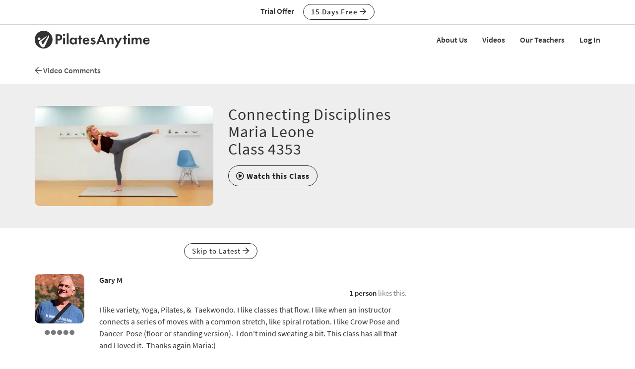

--- FILE ---
content_type: text/html;charset=UTF-8
request_url: https://www.pilatesanytime.com/forums/forum.cfm?class_id=4353&page=1
body_size: 16603
content:
<!DOCTYPE html>

<html xmlns="http://www.w3.org/1999/xhtml" prefix="og: http://ogp.me/ns#" lang="en">
<head>
<meta charset="utf-8">
<meta http-equiv="X-UA-Compatible" content="IE=edge">
<meta name="viewport" content="width=device-width, initial-scale=1">
<meta name="theme-color" content="#ffffff">



	<link rel="stylesheet" href="https://cdn.jsdelivr.net/gh/orestbida/cookieconsent@v2.8.9/dist/cookieconsent.css" media="print" onload="this.media='all'">
	<script defer src="https://cdn.jsdelivr.net/gh/orestbida/cookieconsent@v2.8.9/dist/cookieconsent.js"></script>

	<!-- Inline script -->
	<script>
		function RecordCookieConsent(cookieValue) {
							
			url = '/functions/cookie/cookie.cfc?method=SetConsentCookies&key=-1&sessionid=8ECFA400-C6CB-F6AA-099B407B748D2DC6' ;
			

			url = url + '&cookie_types=' +encodeURI(cookieValue.categories);

			$.get(url).success(function(data, statusText, xhr)
			{
				if (cookieValue.categories.includes("analytics")) {
					
						!function(){var analytics=window.analytics=window.analytics||[];if(!analytics.initialize)if(analytics.invoked)window.console&&console.error&&console.error("Segment snippet included twice.");else{analytics.invoked=!0;analytics.methods=["trackSubmit","trackClick","trackLink","trackForm","pageview","identify","reset","group","track","ready","alias","debug","page","once","off","on","addSourceMiddleware","addIntegrationMiddleware","setAnonymousId","addDestinationMiddleware"];analytics.factory=function(e){return function(){if(window.analytics.initialized)return window.analytics[e].apply(window.analytics,arguments);var i=Array.prototype.slice.call(arguments);i.unshift(e);analytics.push(i);return analytics}};for(var i=0;i<analytics.methods.length;i++){var key=analytics.methods[i];analytics[key]=analytics.factory(key)}analytics.load=function(key,i){var t=document.createElement("script");t.type="text/javascript";t.async=!0;t.src="https://cdn.segment.com/analytics.js/v1/" + key + "/analytics.min.js";var n=document.getElementsByTagName("script")[0];n.parentNode.insertBefore(t,n);analytics._loadOptions=i};analytics._writeKey="EvLPX0sHtxjmwGJGtZfacFnY4DX7sA2u";;analytics.SNIPPET_VERSION="4.16.1";
						analytics.load("EvLPX0sHtxjmwGJGtZfacFnY4DX7sA2u");
						
						analytics.page();
						}}();

						loadJS("https://www.googleoptimize.com/optimize.js?id=GTM-NJFMF76");

						var load_gtm = true; 
						if (load_gtm) {
							(function(w,d,s,l,i){w[l]=w[l]||[];w[l].push({'gtm.start':
							new Date().getTime(),event:'gtm.js'});var f=d.getElementsByTagName(s)[0],
							j=d.createElement(s),dl=l!='dataLayer'?'&l='+l:'';j.async=true;j.src=
							'//www.googletagmanager.com/gtm.js?id='+i+dl;f.parentNode.insertBefore(j,f);
							})(window,document,'script','dataLayer','GTM-N7W4QD');
						}
					
				}
			});
			//console.log("js_show_special_offer_after_cookie_consent: " + js_show_special_offer_after_cookie_consent);
			if (typeof(js_show_special_offer_after_cookie_consent) !== 'undefined' && typeof(this_modal_id) !== 'undefined' && js_show_special_offer_after_cookie_consent) {
				$('#'+this_modal_id).modal('show');
			}
		}

		window.addEventListener('load', function(){

			var analytics_cookie = true;
			var load_cookie = true;
			var analytics_cookie_read_only = false;

			const gpcValue = navigator.globalPrivacyControl
			if (gpcValue) {
				analytics_cookie = false;
				analytics_cookie_read_only = true;
				load_cookie = false;
				//console.log('GPC is enabled');
			}

			// obtain plugin
			var cc = initCookieConsent();

			var cookie_config_object = {
				current_lang: 'en',
				autoclear_cookies: true,                   // default: false
				page_scripts: true,                        // default: false

				// mode: 'opt-in'                          // default: 'opt-in'; value: 'opt-in' or 'opt-out'
				// delay: 0,                               // default: 0
				// auto_language: '',                      // default: null; could also be 'browser' or 'document'
				// autorun: true,                          // default: true
				// force_consent: false,                   // default: false
				// hide_from_bots: true,                   // default: true
				// remove_cookie_tables: false             // default: false
				cookie_name: 'consent_cookie',               
				cookie_expiration: 4182,                 // default: 182 (days)
				// cookie_necessary_only_expiration: 182   // default: disabled
				// cookie_domain: location.hostname,       // default: current domain
				// cookie_path: '/',                       // default: root
				// cookie_same_site: 'Lax',                // default: 'Lax'
				// use_rfc_cookie: false,                  // default: false
				// revision: 0,                            // default: 0

				autorun : load_cookie,

				onFirstAction: function(user_preferences, cookie){
					// callback triggered only once on the first accept/reject action
					//console.log("onFirstAction");
					if(!analytics_cookie_read_only) {
						RecordCookieConsent(cookie);
					}
				},

				onAccept: function (cookie) {
					//console.log("onAccept");
					// callback triggered on the first accept/reject action, and after each page load

				},

			onChange: function (cookie, changed_categories) {
				// callback triggered when user changes preferences after consent has already been given
				//console.log("onChange");
				if(!analytics_cookie_read_only) {
					RecordCookieConsent(cookie);
				}
			},

			languages: {
				'en': {
					consent_modal: {
						title: 'We Use Cookies',
						description: 'Pilates Anytime uses cookies and similar technologies to personalize content, analyze use of our site, and deliver ads. Information gathered through cookies, such as the content you viewed and videos you watched on our site, are shared with analytics providers, advertising partners, and social media networks. Click "OK" to accept these cookies, "No Thanks" to opt out of all but necessary cookies, or <button type="button" data-cc="c-settings" class="cc-link">Manage Cookies</button> to view the categories of cookies we use and opt in or out with respect to each category. If you do not accept cookies, some features of our site may not function properly. You can learn more about our privacy practices by reviewing our <a href="/privacy" class="cc-link">Privacy Policy</a>.',
						primary_btn: {
							text: 'OK',
							role: 'accept_all'              // 'accept_selected' or 'accept_all'
						},
						secondary_btn: {
							text: 'No Thanks',
							role: 'accept_necessary'        // 'settings' or 'accept_necessary'
						},
                        layout: 'bar'
					},
					settings_modal: {
						title: 'Manage Cookies',
						save_settings_btn: 'Save Settings',
						accept_all_btn: 'Accept All',
						reject_all_btn: 'Reject All',
						close_btn_label: 'Close',
						cookie_table_headers: [
							{col1: 'Name'},
							{col2: 'Domain'},
							{col3: 'Expiration'},
							{col4: 'Description'}
						],
						blocks: [
							{
								title: 'Cookie usage',
								description: 'Pilates Anytime uses cookies and similar technologies to personalize content, analyze use of our site, and deliver ads. Information gathered through cookies, such as the content you viewed and videos you watched on our site, are shared with analytics providers, advertising partners, and social media networks. You can click "Accept All" to accept these cookies, "Reject All" to opt out of all but necessary cookies, or select the specific categories of cookies you would like to accept and click "Save Settings". Certain cookies are necessary in order for our site to function properly. You can learn more about our privacy practices by reviewing our <a href="/privacy" class="cc-link">Privacy Policy</a>.'
							}, {
								title: 'Strictly necessary cookies',
								description: 'These cookies are essential for the proper functioning of this website.',
								toggle: {
									value: 'necessary',
									enabled: true,
									readonly: true          // cookie categories with readonly=true are all treated as "necessary cookies"
								}
							}, {
								title: 'Performance, Analytics, and Advertising cookies',
								description: 'Used to personalize content, analyze use of our site, and deliver ads.',
								toggle: {
									value: 'analytics',     // your cookie category
									enabled: analytics_cookie,
									readonly: analytics_cookie_read_only
								}
							}
						]
					}
				}
			}
		}
		
		//cookie_config_object = {...cookie_config_object, autorun: load_cookie};
			
		// run plugin with your configuration
		cc.run(cookie_config_object);

	});

	function loadJS(FILE_URL, async = true) {
		let scriptEle = document.createElement("script");

		scriptEle.setAttribute("src", FILE_URL);
		scriptEle.setAttribute("type", "text/javascript");
		scriptEle.setAttribute("async", async);

		document.body.appendChild(scriptEle);

		// success event 
		scriptEle.addEventListener("load", () => {
			//console.log("File loaded")
		});
		// error event
		scriptEle.addEventListener("error", (ev) => {
			console.log("Error on loading file", ev);
		});
	}
</script>



<script>

	function cta(a, location, type, href = "") {
		if (window.analytics) {
			props = { "destination": href === "" ? a.href : href, location, "text": a.innerText.trim(), type, "url": window.location.href };
			analytics.track("CTA Clicked", props);
			return true;
		}
		return false;
	}
</script>




	<meta name="Description" content="Forums: Video Comments: Connecting Disciplines - Maria Leone - Class 4353">

	<meta name="robots" content="nofollow, noindex">

		<title>Forums | Video Comments | Connecting Disciplines - Maria Leone - Class 4353 | Pilates Anytime</title>
	

<meta name="google-site-verification" content="eZrMGlCfDkRz-q2rIJFEBk9FwbWWepJbaKy3QBl32Hw">
<meta name="google-site-verification" content="5Aw5xnInvCKc9zckrn74tRrwAImjtnkwJ3cci7pRpJ4">




<link rel="image_src" href="//images.pilatesanytime.com/graphics/pilates/pilates_default_social_image.jpg" />
<meta property="og:image" content="//images.pilatesanytime.com/graphics/pilates/pilates_default_social_image.jpg"/>


	<link rel="canonical" href="https://www.pilatesanytime.com/forums/forum.cfm">


<meta property="og:site_name" content="Pilates Anytime"/>
<meta property="og:type" content="website">

	<meta property="og:description" content="Forums&#x3a; Video Comments&#x3a; Connecting Disciplines - Maria Leone - Class 4353">


<meta property="fb:app_id" content="1447316865512240" />

 
				<link rel="apple-touch-icon" sizes="180x180" href="https://images.pilatesanytime.com/favicons/apple-touch-icon.png">
				<link rel="icon" type="image/png" href="https://images.pilatesanytime.com/favicons/favicon-32x32.png" sizes="32x32">
				<link rel="icon" type="image/png" href="https://images.pilatesanytime.com/favicons/favicon-16x16.png" sizes="16x16">
				<link rel="manifest" href="https://images.pilatesanytime.com/favicons/manifest.json">
				<link rel="mask-icon" href="https://images.pilatesanytime.com/favicons/safari-pinned-tab.svg" color="#333333">
				<link rel="shortcut icon" href="https://images.pilatesanytime.com/favicons/favicon.ico">
				<meta name="msapplication-config" content="https://images.pilatesanytime.com/favicons/browserconfig.xml">
				<meta name="msapplication-TileColor" content="#333333">				
			
		<link rel="alternate" type="application/rss+xml" title="Pilates Anytime Latest Classes" href="/rss/latest_classes.xml">
	
		
		<link rel="stylesheet" type="text/css" href="/css/jwplayer8/skins/pilates_jwplayer8_skin.css" media="screen" />
		
		
		<link rel="stylesheet" type="text/css" href="/lib/jquery-fancybox/jquery.fancybox.min.css" media="screen" />
	
	
	


	
	<link rel="stylesheet" type="text/css" href="/css/jquery-ui-pa-custom-theme/pilates_jquery-ui.css">
	
	
	
	<link href="/css/fontawesome-pro-5.15.4-web/css/all.min.css" rel="stylesheet">
	

	<!-- Bootstrap CSS for this site (compiled from /LESS/bootstrap-SITENAME.less) -->
	
	<link href="/css/bootstrap-pilates.css?v=tech1448" rel="stylesheet">

	

	<style>
   	a.tm-anchor-offset {top: -100px;}	
	</style>

	<script>

		
			js_show_special_offer_after_cookie_consent = false;
		

		var timeshift_media = timeshift_media === undefined ? {} : timeshift_media;
		timeshift_media.facebook = {};
		
		//Used by tm_tooltips.js
		timeshift_media.facebook.app_id = '1447316865512240';
		
		
			timeshift_media.logged_in = false;
		
		
		timeshift_media.debug = '0';
		
		timeshift_media.urls = {
			images: "https://images.pilatesanytime.com",
			root: "https://www.pilatesanytime.com"
		}
		
		//Used by tm_shared_functions.js
		
		thisUrl = 'https%3A%2F%2Fwww%2Epilatesanytime%2Ecom%2Fforums%2Fforum%2Ecfm%3Fclass%5Fid%3D4353%26page%3D1';
		thisURLEncoded = 'https%3A%2F%2Fwww%2Epilatesanytime%2Ecom%2Fforums%2Fforum%2Ecfm%3Fclass%5Fid%3D4353%26amp%3Bpage%3D1';
		rootURLSecure = 'https://www.pilatesanytime.com';
		htu = "https://dltjymh90ljni.cloudfront.net/";
		fhu = "https://pilatesanytime.global.ssl.fastly.net/";
		awk = "APKAJBYFNKEQXFATT2VQ";
		
		//Used by tm_class_ajax
		pa_key = '-1';
		pa_customer_id = '-1';
	
		//Used by shows
		app_show_name = 'Program';
		
		//Used by coupons
		
		timeshift_media.currency_id = '840';
	</script>
<script type="application/ld+json">
{
  "@context": "https://schema.org",
  "@type": "Organization",
  "url": "https://www.pilatesanytime.com",
  "logo": "https://images.pilatesanytime.com/graphics/pilates/PAlogo-circle@2x.png",
  "contactPoint" : [
    { "@type" : "ContactPoint",
    "email": "support@pilatesanytime.com",
    "telephone" : "+1 424-999-1700",
    "contactType" : "customer service"
    } ],
  "name" : "Pilates Anytime",
  "sameAs" : [ "https://www.facebook.com/PilatesAnytime/",
    "https://instagram.com/pilatesanytimeus/",
	"https://www.youtube.com/PilatesAnytime",
	"https://www.pinterest.com/PilatesAnytime",
  "https://www.tiktok.com/@pilatesanytimeofficial"]
}
</script>

	<link rel="preconnect" href="https://use.typekit.net">
	<link rel="stylesheet" href="https://use.typekit.net/sgw8hqz.css">

	<link rel=preconnect href="https://fonts.googleapis.com">
	
	
	
	<script src="https://ajax.googleapis.com/ajax/libs/jquery/1.12.4/jquery.min.js"></script>
	<script defer src="https://cdnjs.cloudflare.com/ajax/libs/jquery-cookie/1.4.1/jquery.cookie.min.js"></script>
	
	
	<script defer src="/js/jquery.mobile.custom.min.js"></script>
	    
	<!-- Bootstrap -->
	<script defer src="/js/bootstrap.min.js"></script>
	
	
	
	
	<script defer src="/fancybox/jquery.mousewheel-3.0.2.pack.js"></script>
	
	
	<script src="/lib/jquery-fancybox/jquery.fancybox.min.js"></script>
	
	
	<script src="https://ajax.googleapis.com/ajax/libs/jqueryui/1.12.1/jquery-ui.min.js"></script>
	
	

	
	<script src="/js_source/custom/header_js-dist.js?v=TECH1451"></script>

	

</head>


	<body class=" tm-body-signup-bar">
	
	


<nav class="navbar yamm navbar-default navbar-fixed-top">
  
  
  <div class="tm-signup-bar-stripe">

	<section class="container">
		<div class="row">
			<div class="col-xs-12">
				<div class="text-center">
					<span class="tm-signup-bar-text"><span class="hidden-xs">Trial Offer</span></span>
					<a role="button" id="js-top-cta" class="btn btn-primary-ghost btn-xs" href="/account/new_account.cfm" onclick="cta(this, 'signup_bar', 'button');">15 Days Free <i class="far fa-arrow-right"></i></a>
				</div>
			</div>
		</div>
	</section>
</div> 
  
  <div class="container">
    <div class="navbar-header tm-navbar-row">
     
      <button type="button" class="navbar-toggle collapsed pull-left" data-toggle="collapse" data-target="#navbar" 
              aria-expanded="false" aria-controls="navbar">
        <span class="sr-only">Toggle navigation</span>
        <span class="icon-bar tm-icon-bar"></span>
        <span class="icon-bar tm-icon-bar"></span>
        <span class="icon-bar tm-icon-bar"></span>
      </button>
      
      
      
      
         <a class="navbar-left visible-xs" href="/"><img src="https://images.pilatesanytime.com/graphics/responsive/logo/PAlogo_horizontal_black.svg" alt="Pilates Anytime Logo"/></a>
      
      
         <a class="navbar-left hidden-md hidden-lg hidden-xs" href="/"
         ><img class="tm-logo-full-white js-logo-white" src="https://images.pilatesanytime.com/graphics/responsive/logo/PAlogo_horizontal_white.svg" alt="Pilates Anytime Logo"/><img class="tm-logo-full-color js-logo-color" src="https://images.pilatesanytime.com/graphics/responsive/logo/PAlogo_horizontal_black.svg" alt="Pilates Anytime Logo"/></a>
         <a class="navbar-left hidden-sm hidden-xs" href="/"
         ><img class="tm-logo-img tm-logo-full-white js-logo-white" src="https://images.pilatesanytime.com/graphics/responsive/logo/PAlogo_horizontal_white.svg" alt="Pilates Anytime Logo"/><img class="tm-logo-img tm-logo-full-color js-logo-color" src="https://images.pilatesanytime.com/graphics/responsive/logo/PAlogo_horizontal_black.svg" alt="Pilates Anytime Logo"/></a>
      
      
      
    </div>
    
    
    <div id="navbar" class="navbar-collapse collapse">
       <ul class="nav navbar-nav navbar-right">
      
		    
		    
		<li class="navbar-header"><a class="tm-navbar-header" href="/mx/about-us">About Us</a></li>
		<li class="navbar-header"><a class="tm-navbar-header" href="/mx/videos">Videos</a></li>
		<li class="navbar-header"><a class="tm-navbar-header" href="/mx/teachers">Our Teachers</a></li>
		<li class="navbar-header visible-xs"><a class="tm-navbar-header" href="/more/resources.cfm">Resources</a></li>
		
		
		        <li class="navbar-header">
                  <a href="/account/log_in.cfm">Log In</a>
               </li>
		    
		   
		     </ul>
     </div>
    </div>
</nav>


	<section class="tm-main-body-section">

<section class="container">
	<div class="row">
		<div class="col-xs-12">
			<div class="tm-breadcrumbs">
				<a href="/forums/forum.cfm?forum_id=1&action=threads"
					><i class="far fa-arrow-left"></i> Video Comments </i></a>
			</div>
		</div>
	</div> 
</section>

<input type="hidden" data-forum_id="1" data-thread_id="6325">

<!-- page stuff -->


    <!-- count total pages -->
	

	 <!-- figure where to start -->
	
<!-- end page stuff -->

<div class="modal fade" id="image_modal" tabindex="-1" role="dialog" aria-labelledby="image_modal_label">
  <div class="modal-dialog modal-lg" role="document">
    <div class="modal-content">
    
      <div class="modal-header">
        <button type="button" class="close" data-dismiss="modal" aria-label="Close"><span aria-hidden="true">&times;</span></button>
        <h4 class="modal-title" id="image_modal_label">Add Image</h4>
      </div>
      
      <div class="modal-body" style="min-height:350px;">

				<div class="row">
					<div class="col-xs-12">
							<input type="hidden" id="image_filename">
							<input type="hidden" id="image_src">
							<input type="hidden" id="image_id">
							<input type="hidden" id="image_randomizer">
							<input type="hidden" id="image_today">
							
				      <iframe class="embed-responsive-item" allowfullscreen id="image_iframe"
				      	src="/forums/image/image_upload.cfm" width="100%" height="300" frameborder="0" allowtransparency="true">
				      </iframe>
					</div>
				</div>
	      
	     </div>

	      <div class="modal-footer">
	      	<div>
	      		<button id="js-image-link" disabled type="button" role="button" class="btn btn-primary" href="/">
	      			Use This Image</button>
	        	<button type="button" data-dismiss="modal" class="btn btn-default" href="/">
	        		Cancel</button>
	      	</div>
				</div>
				      
    </div>
  </div>
</div>


<div class="modal fade" id="link_modal" tabindex="-1" role="dialog" aria-labelledby="link_modal_label">
  <div class="modal-dialog" role="document">
    <div class="modal-content">
    
      <div class="modal-header">
        <button type="button" class="close" data-dismiss="modal" aria-label="Close">
        		<span aria-hidden="true">&times;</span></button>
        <h4 class="modal-title" id="link_modal_label">Add Link</h4>
      </div>
      
      <div class="modal-body">

				<div class="row">
					<div class="col-xs-12">
						<div class="form-group">
							<label for="link_title">Display Text</label>
				      <input class="form-control" name="link_title" id="link_title" type="text"></input>
						</div>
					</div>
				</div>
				
				<div class="row">
					<div class="col-xs-12">
						<div class="form-group">
							<label for="link_url">Web Address (URL)</label>
				      <input class="form-control" name="link_url" id="link_url" type="url"
				      	placeholder="https://www.site_name.com"></input>
						</div>
					</div>
	      </div>
	      
				<div class="row">
					<div class="col-xs-12">
						<div class="form-group">
				      Test This Link: <span id="test_link"></span>
						</div>
					</div>
	      </div>
	      
	     </div>

	      <div class="modal-footer">
	      	<div>
	      		<button type="button" id="js-url-link" krole="button" class="btn btn-primary" href="/">
	      			Insert Link</button>
	        	<button type="button" data-dismiss="modal" class="btn btn-default" href="/">
	        		Cancel</button>
	      	</div>
				</div>
				      
    </div>
  </div>
</div>






<div class="modal fade" id="mention_modal" tabindex="-1" role="dialog" aria-labelledby="mention_modal_label">
  <div class="modal-dialog" role="document">
    <div class="modal-content">
    
      <div class="modal-header">
        <button type="button" class="close" data-dismiss="modal" aria-label="Close">
        	<span aria-hidden="true">&times;</span></button>
        <h4 class="modal-title" id="mention_modal_label">Mention</h4>
      </div>
      
      <div class="modal-body" style="max-height: calc(100vh - 200px); overflow-y: auto;">
			
			<div class="row">
				<div class="col-xs-12">
					<div class="form-group">
					
					<div>
						
							
							<table id="thread_customers" class="table table-hover table-striped table-borderless" 
								 style="cursor:pointer; width:100%">
							
							
								<tr class="js-modal-mention-link" data-customer-id="81278"
									data-profile-name="Maria Leone">
									<td scope="row" class="col-xs-3 col-sm-3">
										<img class="tm-img-rounded" style="border:0px solid gray;" src="//images.pilatesanytime.com/graphics/pilates/pilates_generic_profile_image_full_gray.jpg?width=50" alt="Maria Leone" /></td>
									<td style="text-align:left;">Maria Leone (Teacher)</td>
									
								</tr>
								
								<tr class="js-modal-mention-link" data-customer-id="60601"
									data-profile-name="Michele B">
									<td scope="row" class="col-xs-3 col-sm-3">
										<img class="tm-img-rounded" style="border:0px solid gray;" src="//images.pilatesanytime.com/2015/11/16/mini_cmichelepilatessite1-25384.jpg" alt="Michele B" /></td>
									<td style="text-align:left;">Michele B </td>
									
								</tr>
								
								<tr class="js-modal-mention-link" data-customer-id="182194"
									data-profile-name="Katia B">
									<td scope="row" class="col-xs-3 col-sm-3">
										<img class="tm-img-rounded" style="border:0px solid gray;" src="//images.pilatesanytime.com/2019/04/25/mini_cBR5_1912-31677.jpg" alt="Katia B" /></td>
									<td style="text-align:left;">Katia B </td>
									
								</tr>
								
								<tr class="js-modal-mention-link" data-customer-id="478811"
									data-profile-name="Ignacio A">
									<td scope="row" class="col-xs-3 col-sm-3">
										<img class="tm-img-rounded" style="border:0px solid gray;" src="//images.pilatesanytime.com/graphics/pilates/pilates_generic_profile_image_full_gray.jpg?width=50" alt="Ignacio A" /></td>
									<td style="text-align:left;">Ignacio A </td>
									
								</tr>
								
								<tr class="js-modal-mention-link" data-customer-id="184856"
									data-profile-name="Sue L.">
									<td scope="row" class="col-xs-3 col-sm-3">
										<img class="tm-img-rounded" style="border:0px solid gray;" src="//images.pilatesanytime.com/2022/03/15/mini_cIMG_6787-41793.jpg" alt="Sue L." /></td>
									<td style="text-align:left;">Sue L. </td>
									
								</tr>
								
								<tr class="js-modal-mention-link" data-customer-id="87587"
									data-profile-name="Peggy G">
									<td scope="row" class="col-xs-3 col-sm-3">
										<img class="tm-img-rounded" style="border:0px solid gray;" src="//images.pilatesanytime.com/2021/01/14/mini_c1C8839FEE24A44A99F83FFD47C8A2FEF-19721.jpg" alt="Peggy G" /></td>
									<td style="text-align:left;">Peggy G </td>
									
								</tr>
								
								<tr class="js-modal-mention-link" data-customer-id="146292"
									data-profile-name="Robin G.">
									<td scope="row" class="col-xs-3 col-sm-3">
										<img class="tm-img-rounded" style="border:0px solid gray;" src="//images.pilatesanytime.com/2016/02/06/mini_2845b3b-86072.jpg" alt="Robin G." /></td>
									<td style="text-align:left;">Robin G. </td>
									
								</tr>
								
								<tr class="js-modal-mention-link" data-customer-id="256763"
									data-profile-name="Barbara L">
									<td scope="row" class="col-xs-3 col-sm-3">
										<img class="tm-img-rounded" style="border:0px solid gray;" src="//images.pilatesanytime.com/2023/12/26/mini_c1079EE30E35244D684E4EE621D529F6E-14184.jpg" alt="Barbara L" /></td>
									<td style="text-align:left;">Barbara L </td>
									
								</tr>
								
								<tr class="js-modal-mention-link" data-customer-id="414045"
									data-profile-name="Dorthe V">
									<td scope="row" class="col-xs-3 col-sm-3">
										<img class="tm-img-rounded" style="border:0px solid gray;" src="//images.pilatesanytime.com/2020/10/20/mini_c9FE36625216C4F5C9077EC461A696D90-23165.jpg" alt="Dorthe V" /></td>
									<td style="text-align:left;">Dorthe V </td>
									
								</tr>
								
								<tr class="js-modal-mention-link" data-customer-id="22849"
									data-profile-name="Deborah Wasko">
									<td scope="row" class="col-xs-3 col-sm-3">
										<img class="tm-img-rounded" style="border:0px solid gray;" src="//images.pilatesanytime.com/2012/02/08/mini_cmomandDeb141-60821.jpg" alt="Deborah Wasko" /></td>
									<td style="text-align:left;">Deborah Wasko </td>
									
								</tr>
								
								<tr class="js-modal-mention-link" data-customer-id="18289"
									data-profile-name="Helena B">
									<td scope="row" class="col-xs-3 col-sm-3">
										<img class="tm-img-rounded" style="border:0px solid gray;" src="//images.pilatesanytime.com/graphics/pilates/pilates_generic_profile_image_full_gray.jpg?width=50" alt="Helena B" /></td>
									<td style="text-align:left;">Helena B </td>
									
								</tr>
								
								<tr class="js-modal-mention-link" data-customer-id="6411"
									data-profile-name="Adrienne C">
									<td scope="row" class="col-xs-3 col-sm-3">
										<img class="tm-img-rounded" style="border:0px solid gray;" src="//images.pilatesanytime.com/2021/01/12/mini_cD2951B5DD76F4893AC8B7CB9915A3EC7-39333.jpg" alt="Adrienne C" /></td>
									<td style="text-align:left;">Adrienne C </td>
									
								</tr>
								
								<tr class="js-modal-mention-link" data-customer-id="377695"
									data-profile-name="Gary M">
									<td scope="row" class="col-xs-3 col-sm-3">
										<img class="tm-img-rounded" style="border:0px solid gray;" src="//images.pilatesanytime.com/2020/08/14/mini_cIMG_E3874-86608.jpg" alt="Gary M" /></td>
									<td style="text-align:left;">Gary M </td>
									
								</tr>
								
								</table>
							
					</div>
					
					</div>
				</div>
      </div>
      
      </div>
      
      <div class="modal-footer">
      	<div>
        	<button type="button" data-dismiss="modal" class="btn btn-default" href="/">Cancel</button>
      	</div>
      </div>
      
    </div>
  </div>
</div> <div class="tm-background-stripe-light tm-margin-bottom-30">
<section class="container">
	<div class="row">
		


	<div class="col-sm-4">
		<a href="/class_view.cfm?class_id=4353"><img src="//images.pilatesanytime.com/2021/01/15/forum_maria_210108_PA6758-41962.jpg" class="img-rounded img-responsive tm-xs-margin-bottom-15" alt="Connecting Disciplines<br>Maria Leone<br>Class 4353" /></a>
	</div>

<div class="col-sm-8">
	<h2 class="tm-no-top-margin">Connecting Disciplines<br>Maria Leone<br>Class 4353</h2>
	<a role="button" class="btn btn-primary-ghost" href="/class_view.cfm?class_id=4353"><i class="far fa-play-circle"></i> <B>Watch this Class</B></a>

</div>


	</div> 
</section>
</div> 
	<section class="container">
		<div class="row">
			<div class="col-xs-12 col-md-8">
				<div class="text-center">
					<a role="button" class="btn btn-xs btn-primary-ghost" href="/forums/forum.cfm?action=read&thread_id=6325&forum_id=1&page=2#bottom">Skip to Latest <i class="far fa-arrow-right"></i></a>
				</div>
			</div> 
		</div> 
	</section> 
	
<section class="container">
	<div class="row">
		<div class="col-md-8">


	<div class="tm-divider">
	</div>
	
	

	<div id="js-comment-observer">
	
<a name="comments" class="anchor_offset"></a>
<a name="109158" class="anchor_offset"></a>


<div class="row tm-comment-container">

	
	<div class="col-xs-3 col-sm-2">
		<div class="text-center">
		<a href="/account/profile.cfm?cust_id=377695"><img class="tm-img-rounded"/ src="//images.pilatesanytime.com/2020/08/14/thumb_cIMG_E3874-86608.jpg" alt="Gary M" /></a>
		
		
   		
   			<div style="margin-top:4px;">
   			<a title="Teaser (155,217 PA Points)" 
   			   href="/account/profile.cfm?cust_id=377695"><img border=0 
   			   src="//images.pilatesanytime.com/graphics/points/points_sm_gray_5.png">
   			</a>
   			</div>
   		
		</div>
	</div>

	<div class="col-xs-9 col-sm-10">
		<div class="row">
		
			
			<div class="col-xs-12 col-sm-6">
				<strong><a href="/account/profile.cfm?cust_id=377695"
					>Gary M</a></strong>
			</div>

						
			<div class="col-xs-12 col-sm-6" >
				<div class="pull-right">
					
				</div>
			</div>	

			
			
			<div class="col-xs-12">
				<div class="tm-comments-like-text" id="comment_likes_109158">
					
					
						<!-- Other people have liked it -->
						
							<a data-comment-who-likes-id="109158" href="javascript:;">
							   1 person</a> 
						likes this.
					
				</div>
			</div>
			
		</div>
		
		<div class="row">
			<div class="col-xs-12">
				<div class="tm-comments-text">
				
				
				
				I like variety, Yoga, Pilates, &amp;  Taekwondo. I like classes that flow. I like when an instructor connects a series of moves with a common stretch, like spiral rotation. I like Crow Pose and Dancer  Pose (floor or standing version).  I don't mind sweating a bit. This class has all that and I loved it.  Thanks again Maria:)  
				</div>
			</div>
		</div>
		
		<div class="row tm-comments-date-line">
			<div class="col-xs-12 col-sm-6">
				<div class="tm-comments-post-date">
					4 years ago
				</div>
			</div>
			<div class="col-xs-12 col-sm-6">
				<div class="pull-right">
						
				</div>
			</div>
		</div>
	</div> 
</div> 

<a name="comments" class="anchor_offset"></a>
<a name="109170" class="anchor_offset"></a>


<div class="row tm-comment-container">

	
	<div class="col-xs-3 col-sm-2">
		<div class="text-center">
		<a href="/account/profile.cfm?cust_id=6411"><img class="tm-img-rounded"/ src="//images.pilatesanytime.com/2021/01/12/thumb_cD2951B5DD76F4893AC8B7CB9915A3EC7-39333.jpg" alt="Adrienne C" /></a>
		
		
   		
   			<div style="margin-top:4px;">
   			<a title="Teaser (194,536 PA Points)" 
   			   href="/account/profile.cfm?cust_id=6411"><img border=0 
   			   src="//images.pilatesanytime.com/graphics/points/points_sm_gray_5.png">
   			</a>
   			</div>
   		
		</div>
	</div>

	<div class="col-xs-9 col-sm-10">
		<div class="row">
		
			
			<div class="col-xs-12 col-sm-6">
				<strong><a href="/account/profile.cfm?cust_id=6411"
					>Adrienne C</a></strong>
			</div>

						
			<div class="col-xs-12 col-sm-6" >
				<div class="pull-right">
					
				</div>
			</div>	

			
			
			<div class="col-xs-12">
				<div class="tm-comments-like-text" id="comment_likes_109170">
					
					
						<!-- Other people have liked it -->
						
							<a data-comment-who-likes-id="109170" href="javascript:;">
							   2 people</a> 
						like this.
					
				</div>
			</div>
			
		</div>
		
		<div class="row">
			<div class="col-xs-12">
				<div class="tm-comments-text">
				
				
				
				Maria, thank you for an amazing week of workouts!! I have always loved the fusion of Pilates and yoga, the addition of martial arts was like icing on the cake. <br /> 
				</div>
			</div>
		</div>
		
		<div class="row tm-comments-date-line">
			<div class="col-xs-12 col-sm-6">
				<div class="tm-comments-post-date">
					4 years ago
				</div>
			</div>
			<div class="col-xs-12 col-sm-6">
				<div class="pull-right">
						
				</div>
			</div>
		</div>
	</div> 
</div> 

<a name="comments" class="anchor_offset"></a>
<a name="109173" class="anchor_offset"></a>


<div class="row tm-comment-container">

	
	<div class="col-xs-3 col-sm-2">
		<div class="text-center">
		<a href="/account/profile.cfm?cust_id=18289"><img class="tm-img-rounded"/ src="//images.pilatesanytime.com/graphics/pilates/pilates_generic_profile_image_full_gray.jpg?width=100" alt="Helena B" /></a>
		
		
   		
		</div>
	</div>

	<div class="col-xs-9 col-sm-10">
		<div class="row">
		
			
			<div class="col-xs-12 col-sm-6">
				<strong><a href="/account/profile.cfm?cust_id=18289"
					>Helena B</a></strong>
			</div>

						
			<div class="col-xs-12 col-sm-6" >
				<div class="pull-right">
					
				</div>
			</div>	

			
			
			<div class="col-xs-12">
				<div class="tm-comments-like-text" id="comment_likes_109173">
					
					
						<!-- Other people have liked it -->
						
							<a data-comment-who-likes-id="109173" href="javascript:;">
							   1 person</a> 
						likes this.
					
				</div>
			</div>
			
		</div>
		
		<div class="row">
			<div class="col-xs-12">
				<div class="tm-comments-text">
				
				
				
				Beautiful series Maria! Thank you for all of the variations, side body and balance challenges :) 
				</div>
			</div>
		</div>
		
		<div class="row tm-comments-date-line">
			<div class="col-xs-12 col-sm-6">
				<div class="tm-comments-post-date">
					4 years ago
				</div>
			</div>
			<div class="col-xs-12 col-sm-6">
				<div class="pull-right">
						
				</div>
			</div>
		</div>
	</div> 
</div> 

<a name="comments" class="anchor_offset"></a>
<a name="109185" class="anchor_offset"></a>


<div class="row tm-comment-container">

	
	<div class="col-xs-3 col-sm-2">
		<div class="text-center">
		<a href="/account/profile.cfm?cust_id=22849"><img class="tm-img-rounded"/ src="//images.pilatesanytime.com/2012/02/08/thumb_cmomandDeb141-60821.jpg" alt="Deborah Wasko" /></a>
		
		
   		
   			<div style="margin-top:4px;">
   			<a title="Teaser (259,324 PA Points)" 
   			   href="/account/profile.cfm?cust_id=22849"><img border=0 
   			   src="//images.pilatesanytime.com/graphics/points/points_sm_gray_5.png">
   			</a>
   			</div>
   		
		</div>
	</div>

	<div class="col-xs-9 col-sm-10">
		<div class="row">
		
			
			<div class="col-xs-12 col-sm-6">
				<strong><a href="/account/profile.cfm?cust_id=22849"
					>Deborah Wasko</a></strong>
			</div>

						
			<div class="col-xs-12 col-sm-6" >
				<div class="pull-right">
					
				</div>
			</div>	

			
			
			<div class="col-xs-12">
				<div class="tm-comments-like-text" id="comment_likes_109185">
					
					
						<!-- Other people have liked it -->
						
				</div>
			</div>
			
		</div>
		
		<div class="row">
			<div class="col-xs-12">
				<div class="tm-comments-text">
				
				
				
				Oh my goodness Maria, this class was amazing !!!! Love, love love !!!! 
				</div>
			</div>
		</div>
		
		<div class="row tm-comments-date-line">
			<div class="col-xs-12 col-sm-6">
				<div class="tm-comments-post-date">
					4 years ago
				</div>
			</div>
			<div class="col-xs-12 col-sm-6">
				<div class="pull-right">
						
				</div>
			</div>
		</div>
	</div> 
</div> 

<a name="comments" class="anchor_offset"></a>
<a name="109197" class="anchor_offset"></a>


<div class="row tm-comment-container">

	
	<div class="col-xs-3 col-sm-2">
		<div class="text-center">
		<a href="/account/profile.cfm?cust_id=414045"><img class="tm-img-rounded"/ src="//images.pilatesanytime.com/2020/10/20/thumb_c9FE36625216C4F5C9077EC461A696D90-23165.jpg" alt="Dorthe V" /></a>
		
		
   		
   			<div style="margin-top:4px;">
   			<a title="Teaser (197,315 PA Points)" 
   			   href="/account/profile.cfm?cust_id=414045"><img border=0 
   			   src="//images.pilatesanytime.com/graphics/points/points_sm_gray_5.png">
   			</a>
   			</div>
   		
		</div>
	</div>

	<div class="col-xs-9 col-sm-10">
		<div class="row">
		
			
			<div class="col-xs-12 col-sm-6">
				<strong><a href="/account/profile.cfm?cust_id=414045"
					>Dorthe V</a></strong>
			</div>

						
			<div class="col-xs-12 col-sm-6" >
				<div class="pull-right">
					
				</div>
			</div>	

			
			
			<div class="col-xs-12">
				<div class="tm-comments-like-text" id="comment_likes_109197">
					
					
						<!-- Other people have liked it -->
						
				</div>
			</div>
			
		</div>
		
		<div class="row">
			<div class="col-xs-12">
				<div class="tm-comments-text">
				
				
				
				Great Challenge at the end 👍🇩🇰 
				</div>
			</div>
		</div>
		
		<div class="row tm-comments-date-line">
			<div class="col-xs-12 col-sm-6">
				<div class="tm-comments-post-date">
					4 years ago
				</div>
			</div>
			<div class="col-xs-12 col-sm-6">
				<div class="pull-right">
						
				</div>
			</div>
		</div>
	</div> 
</div> 

<a name="comments" class="anchor_offset"></a>
<a name="109198" class="anchor_offset"></a>


<div class="row tm-comment-container">

	
	<div class="col-xs-3 col-sm-2">
		<div class="text-center">
		<a href="/account/profile.cfm?cust_id=414045"><img class="tm-img-rounded"/ src="//images.pilatesanytime.com/2020/10/20/thumb_c9FE36625216C4F5C9077EC461A696D90-23165.jpg" alt="Dorthe V" /></a>
		
		
   		
   			<div style="margin-top:4px;">
   			<a title="Teaser (197,315 PA Points)" 
   			   href="/account/profile.cfm?cust_id=414045"><img border=0 
   			   src="//images.pilatesanytime.com/graphics/points/points_sm_gray_5.png">
   			</a>
   			</div>
   		
		</div>
	</div>

	<div class="col-xs-9 col-sm-10">
		<div class="row">
		
			
			<div class="col-xs-12 col-sm-6">
				<strong><a href="/account/profile.cfm?cust_id=414045"
					>Dorthe V</a></strong>
			</div>

						
			<div class="col-xs-12 col-sm-6" >
				<div class="pull-right">
					
				</div>
			</div>	

			
			
			<div class="col-xs-12">
				<div class="tm-comments-like-text" id="comment_likes_109198">
					
					
						<!-- Other people have liked it -->
						
							<a data-comment-who-likes-id="109198" href="javascript:;">
							   4 people</a> 
						like this.
					
				</div>
			</div>
			
		</div>
		
		<div class="row">
			<div class="col-xs-12">
				<div class="tm-comments-text">
				
				
				
				<img class="img-responsive" onclick="forumImageZoom(this)"  style="cursor:zoom-in;" data-comment-image-id="372" src="//images.pilatesanytime.com/2021/01/12/full_FE50E603515A4066A17A71D63551D58E-70182.jpg"> 
				</div>
			</div>
		</div>
		
		<div class="row tm-comments-date-line">
			<div class="col-xs-12 col-sm-6">
				<div class="tm-comments-post-date">
					4 years ago
				</div>
			</div>
			<div class="col-xs-12 col-sm-6">
				<div class="pull-right">
						
				</div>
			</div>
		</div>
	</div> 
</div> 

<a name="comments" class="anchor_offset"></a>
<a name="109249" class="anchor_offset"></a>


<div class="row tm-comment-container">

	
	<div class="col-xs-3 col-sm-2">
		<div class="text-center">
		<a href="/account/profile.cfm?cust_id=256763"><img class="tm-img-rounded"/ src="//images.pilatesanytime.com/2023/12/26/thumb_c1079EE30E35244D684E4EE621D529F6E-14184.jpg" alt="Barbara L" /></a>
		
		
   		
   			<div style="margin-top:4px;">
   			<a title="Teaser (203,276 PA Points)" 
   			   href="/account/profile.cfm?cust_id=256763"><img border=0 
   			   src="//images.pilatesanytime.com/graphics/points/points_sm_gray_5.png">
   			</a>
   			</div>
   		
		</div>
	</div>

	<div class="col-xs-9 col-sm-10">
		<div class="row">
		
			
			<div class="col-xs-12 col-sm-6">
				<strong><a href="/account/profile.cfm?cust_id=256763"
					>Barbara L</a></strong>
			</div>

						
			<div class="col-xs-12 col-sm-6" >
				<div class="pull-right">
					
				</div>
			</div>	

			
			
			<div class="col-xs-12">
				<div class="tm-comments-like-text" id="comment_likes_109249">
					
					
						<!-- Other people have liked it -->
						
				</div>
			</div>
			
		</div>
		
		<div class="row">
			<div class="col-xs-12">
				<div class="tm-comments-text">
				
				
				
				Thank you very much for a great class. And for the whole week! I enjoyed every minute! 
				</div>
			</div>
		</div>
		
		<div class="row tm-comments-date-line">
			<div class="col-xs-12 col-sm-6">
				<div class="tm-comments-post-date">
					4 years ago
				</div>
			</div>
			<div class="col-xs-12 col-sm-6">
				<div class="pull-right">
						
				</div>
			</div>
		</div>
	</div> 
</div> 

<a name="comments" class="anchor_offset"></a>
<a name="109306" class="anchor_offset"></a>


<div class="row tm-comment-container">

	
	<div class="col-xs-3 col-sm-2">
		<div class="text-center">
		<a href="/account/profile.cfm?cust_id=146292"><img class="tm-img-rounded"/ src="//images.pilatesanytime.com/2016/02/06/thumb_2845b3b-86072.jpg" alt="Robin G." /></a>
		
		
   		
   			<div style="margin-top:4px;">
   			<a title="Teaser (242,407 PA Points)" 
   			   href="/account/profile.cfm?cust_id=146292"><img border=0 
   			   src="//images.pilatesanytime.com/graphics/points/points_sm_gray_5.png">
   			</a>
   			</div>
   		
		</div>
	</div>

	<div class="col-xs-9 col-sm-10">
		<div class="row">
		
			
			<div class="col-xs-12 col-sm-6">
				<strong><a href="/account/profile.cfm?cust_id=146292"
					>Robin G.</a></strong>
			</div>

						
			<div class="col-xs-12 col-sm-6" >
				<div class="pull-right">
					
				</div>
			</div>	

			
			
			<div class="col-xs-12">
				<div class="tm-comments-like-text" id="comment_likes_109306">
					
					
						<!-- Other people have liked it -->
						
				</div>
			</div>
			
		</div>
		
		<div class="row">
			<div class="col-xs-12">
				<div class="tm-comments-text">
				
				
				
				Another amazing class! Thank you for giving perfect cues and awesome variety - loved the continuous stretch and lots of challenge ;&gt;)) 
				</div>
			</div>
		</div>
		
		<div class="row tm-comments-date-line">
			<div class="col-xs-12 col-sm-6">
				<div class="tm-comments-post-date">
					4 years ago
				</div>
			</div>
			<div class="col-xs-12 col-sm-6">
				<div class="pull-right">
						
				</div>
			</div>
		</div>
	</div> 
</div> 

<a name="comments" class="anchor_offset"></a>
<a name="109336" class="anchor_offset"></a>


<div class="row tm-comment-container">

	
	<div class="col-xs-3 col-sm-2">
		<div class="text-center">
		<a href="/account/profile.cfm?cust_id=87587"><img class="tm-img-rounded"/ src="//images.pilatesanytime.com/2021/01/14/thumb_c1C8839FEE24A44A99F83FFD47C8A2FEF-19721.jpg" alt="Peggy G" /></a>
		
		
   		
   			<div style="margin-top:4px;">
   			<a title="Teaser (219,575 PA Points)" 
   			   href="/account/profile.cfm?cust_id=87587"><img border=0 
   			   src="//images.pilatesanytime.com/graphics/points/points_sm_gray_5.png">
   			</a>
   			</div>
   		
		</div>
	</div>

	<div class="col-xs-9 col-sm-10">
		<div class="row">
		
			
			<div class="col-xs-12 col-sm-6">
				<strong><a href="/account/profile.cfm?cust_id=87587"
					>Peggy G</a></strong>
			</div>

						
			<div class="col-xs-12 col-sm-6" >
				<div class="pull-right">
					
				</div>
			</div>	

			
			
			<div class="col-xs-12">
				<div class="tm-comments-like-text" id="comment_likes_109336">
					
					
						<!-- Other people have liked it -->
						
				</div>
			</div>
			
		</div>
		
		<div class="row">
			<div class="col-xs-12">
				<div class="tm-comments-text">
				
				
				
				AMAZING! Loved every second. My body feels worked energized and light at the same time. Thank you!!! 
				</div>
			</div>
		</div>
		
		<div class="row tm-comments-date-line">
			<div class="col-xs-12 col-sm-6">
				<div class="tm-comments-post-date">
					4 years ago
				</div>
			</div>
			<div class="col-xs-12 col-sm-6">
				<div class="pull-right">
						
				</div>
			</div>
		</div>
	</div> 
</div> 

<a name="comments" class="anchor_offset"></a>
<a name="109520" class="anchor_offset"></a>
<a name="bottom"></a>

<div class="row tm-comment-container">

	
	<div class="col-xs-3 col-sm-2">
		<div class="text-center">
		<a href="/account/profile.cfm?cust_id=184856"><img class="tm-img-rounded"/ src="//images.pilatesanytime.com/2022/03/15/thumb_cIMG_6787-41793.jpg" alt="Sue L." /></a>
		
		
   		
   			<div style="margin-top:4px;">
   			<a title="Saw (132,332 PA Points)" 
   			   href="/account/profile.cfm?cust_id=184856"><img border=0 
   			   src="//images.pilatesanytime.com/graphics/points/points_sm_gray_4.png">
   			</a>
   			</div>
   		
		</div>
	</div>

	<div class="col-xs-9 col-sm-10">
		<div class="row">
		
			
			<div class="col-xs-12 col-sm-6">
				<strong><a href="/account/profile.cfm?cust_id=184856"
					>Sue L.</a></strong>
			</div>

						
			<div class="col-xs-12 col-sm-6" >
				<div class="pull-right">
					
				</div>
			</div>	

			
			
			<div class="col-xs-12">
				<div class="tm-comments-like-text" id="comment_likes_109520">
					
					
						<!-- Other people have liked it -->
						
				</div>
			</div>
			
		</div>
		
		<div class="row">
			<div class="col-xs-12">
				<div class="tm-comments-text">
				
				
				
				Love it, especially mixing the different disciplines!! Thank you!! 
				</div>
			</div>
		</div>
		
		<div class="row tm-comments-date-line">
			<div class="col-xs-12 col-sm-6">
				<div class="tm-comments-post-date">
					4 years ago
				</div>
			</div>
			<div class="col-xs-12 col-sm-6">
				<div class="pull-right">
						
				</div>
			</div>
		</div>
	</div> 
</div> 

	</div>
	
	
	
		<div class="row">
			<div class="col-xs-12">
				<div class="text-center">
					<div class="tm-margin-bottom-15">
					   
					   		<a role="button" class="btn btn-xs btn-default" href="#top"
							   ><i class="far fa-chevron-up"></i> Top</a>
					   
					   <a role="button" class="btn btn-xs btn-primary-ghost" href="/forums/forum.cfm?action=read&thread_id=6325&forum_id=1&page=2#bottom">Skip to Latest <i class="far fa-arrow-right"></i></a>
					   
					</div>
				</div>
		    </div>
		</div>
	
	
<!-- page stuff -->


    <!-- count total pages -->
	

	 <!-- figure where to start -->
	

		<div class="row">
			<div class="tm-pagination-container">
				<div class="col-xs-12 col-sm-8">
					<nav aria-label="Page navigation">
						<ul class="pagination">
    
	
		<li class="disabled"><a href="#" ><i class="far fa-chevron-left"></i></a></li>
	
				<li class="active"><a class="selected" href="/forums/forum.cfm?class_id=4353&page=1"  >1</a></li>
			
					<li><a href="/forums/forum.cfm?class_id=4353&page=2" rel="next" >2</a></li>
				
			<li><a href="/forums/forum.cfm?class_id=4353&page=2"  rel="next" ><i class="far fa-chevron-right"></i></a></li>
		

						</ul> 
					</nav>
				</div> 
			
			
				<div class="col-xs-12 col-sm-4">
					<div class="tm-pagination-count">
						<span class="hidden-sm hidden-xs">Showing </span><strong>1-10</strong> of <strong>13</strong>
					</div>
				</div> 
			</div> 
		</div> 
	
<!-- end page stuff -->

<div class="row">
    <div class="col-xs-12">
        
        <div class="tm-new-comment-container">
            <div class="tm-new-comment-top-container">
                <div class="row tm-row-bottom-margin">
                    <div class="col-xs-12">
                    
                    
                    
                        
                        <p>You need to be a subscriber to post a comment.</p>
                        <p>
                        Please <a href="/account/log_in.cfm">Log In</a> or 
                            <a href="/account/new_account.cfm">Create an Account</a> to start your free trial.
                        </p>   	
                           
                        
                    </div>
                </div>
            </div>
        </div>
    </div>
</div>	


<span id="new_comments"></span>


		</div> 
	</div> 
</section> 


<div class="tm-divider"></div>



</section> 


  <div>
    <div class="tm-background-stripe-primary tm-bg-geo">
      <section class="container">
        <div class="row text-center">
          <div class="col-xs-12">
            <div>
              <img
                loading="lazy"
                class="img-responsive tm-margin-bottom-15"
                style="max-width: 60px"
                src="https://images.pilatesanytime.com/graphics/responsive/marketing/pa-logo-teaser-black.png?width=60"
                alt="Footer Pilates Anytime Logo"
              />
            </div>
            <h2 class="h1 tm-no-top-margin">Welcome to Your Pilates Era</h2>
            <p class="tm-margin-bottom-30">Experience Your Joy</p>
            <p>
              <a
                class="btn btn-dark-terracotta btn-lg"
                href="/account/new_account.cfm"
                role="button"
                onclick="cta(this, 'mx_010_footer_cta', 'button');"
                >Let's Begin</a
              >
            </p>
          </div>
        </div>
        
      </section>
      <!-- /container -->
    </div>
    
  </div>



<div id="tm-footer">
    <div class="container">
	    <div class="row">
	    
	    	
	    	<div id="tm-footer-social-icons" class="col-sm-12 col-md-4 tm-text-md-left">
		    	<table id="tm-social-icon-table" class="tm-inline-block">
			    	<tr>
			    	<td>
			    		<a target="facebook" href="https://www.facebook.com/PilatesAnytime"><i class="fab fa-facebook"></i></a>
			    	</td>
			    	<td>
			    		<a target="instagram" href="https://instagram.com/pilatesanytimeus"><i class="fab fa-instagram"></i></a>
			    	</td>
			    	<td>
			    		<a target="youtube" href="https://www.youtube.com/PilatesAnytime"><i class="fab fa-youtube"></i></a>
			    	</td>
			    	<td>
			    		<a target="tiktok" href="https://www.tiktok.com/@pilatesanytimeofficial"><i class="fab fa-tiktok"></i></a>
			    	</td>
					</tr>
		    	</table>
	    	</div>
	    	

			
			<div id="tm-footer-links" class="col-sm-12 col-md-4">
		    	<ul class="list-inline">
					
					<li>
			    		<a href="https://support.pilatesanytime.com/hc/en-us"><i class="far fa-question-circle"></i> Help</a>
			    	</li>
		
			    	<li>
			    		<a href="/blog"><i class="far fa-book-open"></i> Blog</a>
			    	</li>
			    	
			    	<li>
						<a href="/press"><i class="far fa-newspaper"></i> Press</a>
					</li>
			    	
		    	</ul>
		    	<ul class="list-inline">
			    	<li>
			    		<a href="/gift_certs/gift_cert_create.cfm">Gift Certificates</a>
			    	</li>
			    	
			    	<li>
						<a href="/privacy">Privacy</a>
			    	</li>
			    	<li>
						<a href="/terms">Terms</a>
			    	</li>

			    	
						<li>
							<a href="/explore">Explore</a>
						</li>
					
			    	
					<li>
						<a href="/teams-sign-up">Pilates Anytime for Teams</a>
			    	</li>
					
					<li>
						<a href="" data-cc="c-settings">Do Not Sell or Share My Personal Information</a>
			    	</li>
		    	</ul>
			    
	    	</div>
	    	
	    	
	    	
	    	<div class="clearfix hidden-md hidden-lg"></div>
	    	<div class="tm-vertical-spacer hidden-md hidden-lg"></div>
			
			
			

			
	    	<div class="col-sm-12 col-md-4" id="tm-appstore-links">
				
				<div class="row">
					<div class="col-sm-3 col-md-6">
						<a target="itunes" href="https://apps.apple.com/us/app/pilates-anytime-workouts/id646991927?platform=iphone"><img class="tm-margin-right-15 tm-margin-bottom-15" src="//images.pilatesanytime.com/graphics/emails/2024/header-footer/footer-icons/v4/icon_app_store.png" height="35" alt="Available on the iOS App Store"></a>
					</div>
					
					<div class="col-sm-3 col-md-6">
						<a target="googleplay" href="https://play.google.com/store/apps/details?id=com.pilatesanytime.pilatesanytime"><img class="tm-margin-right-15 tm-margin-bottom-15" src="//images.pilatesanytime.com/graphics/emails/2024/header-footer/footer-icons/v4/icon_googleplay.png" height="35" alt="Available on the Google Play store"></a>
					</div>
					
					<div class="col-sm-3 col-md-6">
						<a target="roku" href="https://channelstore.roku.com/details/bfa8cc4d095425099c3e54bbc3fe2e75/pilates-anytime"><img class="tm-margin-right-15 tm-margin-bottom-15" src="//images.pilatesanytime.com/graphics/emails/2024/header-footer/footer-icons/v4/icon_roku.png" height="35" alt="Available on Roku"></a>
					</div>
					
					<div class="col-sm-3 col-md-6">
						<a target="appletv" href="https://apps.apple.com/us/app/pilates-anytime-workouts/id646991927?platform=appleTV"><img class="tm-margin-bottom-15 tm-margin-right-15" src="//images.pilatesanytime.com/graphics/emails/2024/header-footer/footer-icons/v4/icon_appletv.png" height="35" alt="Available on Apple TV"></a>
					</div>
				</div> 

	    	</div>
	    	
			
	    </div> 
	    
	    <div class="tm-vertical-spacer"></div>
	    
	     <div class="row">
	    	
	    	<div class="col-xs-12 col-md-4 tm-text-md-left">
		    	
		    	


<div class="dropup tm-inline-block tm-footer-dropup">
   <button class="btn btn-primary-ghost dropdown-toggle" type="button" id="dropdownMenu1" data-toggle="dropdown" 
      aria-haspopup="true" aria-expanded="true">
   
      Currency: (&#x0024;) USD <i class="far fa-angle-up"></i>
   
   </button>
   
   <ul class="dropdown-menu tm-dropdown-menu-centered" aria-labelledby="dropdownMenu1">
   
    	<li class="" >
    	  <a rel="nofollow" href="/set_currency.cfm?set_currency_id=36"
    	     >Australia Dollar (AUD &#x0024;)</a>
      </li>
   
    	<li class="" >
    	  <a rel="nofollow" href="/set_currency.cfm?set_currency_id=124"
    	     >Canada Dollar (CAD &#x0024;)</a>
      </li>
   
    	<li class="" >
    	  <a rel="nofollow" href="/set_currency.cfm?set_currency_id=978"
    	     >Euro (EUR &#x20AC;)</a>
      </li>
   
    	<li class="" >
    	  <a rel="nofollow" href="/set_currency.cfm?set_currency_id=376"
    	     >Israeli New Shekel (ILS &#x20aa;)</a>
      </li>
   
    	<li class="" >
    	  <a rel="nofollow" href="/set_currency.cfm?set_currency_id=392"
    	     >Japan Yen (JPY &#x00A5;)</a>
      </li>
   
    	<li class="" >
    	  <a rel="nofollow" href="/set_currency.cfm?set_currency_id=554"
    	     >New Zealand Dollar (NZD &#x0024;)</a>
      </li>
   
    	<li class="" >
    	  <a rel="nofollow" href="/set_currency.cfm?set_currency_id=710"
    	     >South African Rand (ZAR &#x0052;)</a>
      </li>
   
    	<li class="" >
    	  <a rel="nofollow" href="/set_currency.cfm?set_currency_id=410"
    	     >South Korean Won (KRW &#x20a9;)</a>
      </li>
   
    	<li class="" >
    	  <a rel="nofollow" href="/set_currency.cfm?set_currency_id=949"
    	     >Turkish Lira (TRY &#x20ba;)</a>
      </li>
   
    	<li class="" >
    	  <a rel="nofollow" href="/set_currency.cfm?set_currency_id=826"
    	     >United Kingdom Pound (GBP &#x00A3;)</a>
      </li>
   
    	<li class="active" >
    	  <a rel="nofollow" href="/set_currency.cfm?set_currency_id=840"
    	     >United States Dollar (USD &#x0024;)</a>
      </li>
   
   </ul>
</div>

				
	    	</div> 
	    	

	    	
			

	    	<div class="col-xs-12 col-md-4">
				<a href="/About-Pilates/1314/Accessibility-Statement">Accessibilty Statement</a>
			</div>
			
			
			
	    	<div id="tm-copyright" class="col-xs-12 col-md-4 tm-text-md-right">
	    		<p>&copy; 2025 Timeshift Media, Inc. dba Pilates Anytime - All rights reserved</p>
			</div>
			
	    	
	    </div> 
	    <div class="tm-vertical-spacer"></div>
    </div> 
</div>




<script>
	timeshift_media.view = "read";
	
		top_menu_offset = 105;
	
</script>


	
	<script src="/lib/stretchy/2016_06_09/stretchy.min.js" data-filter=".stretchy, .stretchy *" async></script>



<script src="/js/footer_js-dist.js?version=2728"></script>



<script> 
	
</script>
	


<!-- Modal - Please Wait -->
<div class="modal fade" id="pleaseWaitModal" tabindex="-1" role="dialog" aria-labelledby="myModalLabel">
  <div class="modal-dialog" role="document">
    <div class="modal-content">
      <div class="modal-body tm-margin-top-30 tm-margin-bottom-30">
      	<div class="text-center" id="myModalLabel">
			<p>
			<img src="https://images.pilatesanytime.com/graphics/responsive/loading/pilates-progress.gif" alt="Working, please wait...">
			</p>
			<h2>Processing... Please Wait...</h2>
      	</div>
      </div>
    </div>
  </div>
</div>




   <!-- No notification -->


<!-- Modal - You need an account -->

	<div class="modal fade" id="accountNeededModal" tabindex="-1" role="dialog" aria-labelledby="accountNeededModalLabel">
	  <div class="modal-dialog" role="document">
	    <div class="modal-content">
	      <div class="modal-header">
	        <button type="button" class="close" data-dismiss="modal" aria-label="Close"><span aria-hidden="true">&times;</span></button>
	        <h4 class="modal-title" id="accountNeededModalLabel">Account Required</h4>
	      </div>
	      <div class="modal-body">
	      	<p>You need an account to do this.</p>
	      	<p>Have an account? Please <a target="_top" href="/account/log_in.cfm"><i class="far fa-sign-in"></i> Log In</a></p>
	      	<p>
	      	No account? Start a free trial for full access.
	      	</p>
	      </div>
	      <div class="modal-footer">
	      	<div class="text-center">
	        	<a role="button" class="btn btn-warning" href="/account/new_account.cfm">Start Free Trial</a>
	      	</div>
	      </div>
	    </div>
	  </div>
	</div>
	
<script>
    (function(d){
      var s = d.createElement("script");
      s.setAttribute("data-position", 5);
      s.setAttribute("data-account", "1Q1oFmYSXx");
      s.setAttribute("src", "https://cdn.userway.org/widget.js");
      (d.body || d.head).appendChild(s);
      s.setAttribute("async", "async");
    })(document)
</script>
<noscript>Please ensure Javascript is enabled for purposes of <a href="https://userway.org">website accessibility</a></noscript>
  

<script> 

</script>

</body>
</html>


--- FILE ---
content_type: image/svg+xml
request_url: https://images.pilatesanytime.com/graphics/responsive/logo/PAlogo_horizontal_black.svg
body_size: 2939
content:
<svg enable-background="new 0 0 1000 155" viewBox="0 0 1000 155" xmlns="http://www.w3.org/2000/svg"><g fill="#333"><path d="m207 30.9c9.8 0 16.5 1 22.9 6.6 7 6.2 8.8 14.7 8.8 20.9 0 3.4-.5 12.7-7.2 19.4-4.8 4.8-12 7.7-22 7.7h-10.9v32.1h-16.9v-86.7zm-8.3 40h6.9c3.3 0 7.4 0 11.1-2.7 3.1-2.5 4.7-6.4 4.7-10.1 0-4.8-2.3-8.1-4.8-9.9-3.5-2.5-7.9-2.7-12-2.7h-5.9z"/><path d="m254.8 28c5.2 0 9.5 4.3 9.5 9.5s-4.3 9.5-9.5 9.5-9.5-4.3-9.5-9.5 4.3-9.5 9.5-9.5zm7.9 33.3v56.3h-15.9v-56.3z"/><path d="m294.7 22.8v94.8h-15.9v-94.8z"/><path d="m349.8 61.3h15.9v56.3h-15.9v-7.3c-5.7 8.2-13.3 9.1-17.3 9.1-17.3 0-28.7-13.5-28.7-30 0-16.6 11.3-29.9 28-29.9 4.3 0 12.7.8 18.1 9.1v-7.3zm-29.6 28.1c0 9 6.5 16 15.6 16s15.6-7 15.6-16-6.5-15.9-15.6-15.9-15.6 6.9-15.6 15.9z"/><path d="m399.7 74.8v42.8h-15.9v-42.8h-10.4v-13.5h10.4v-19.2h15.9v19.2h10.9v13.5z"/><path d="m791.7 74.8v42.8h-15.9v-42.8h-10.4v-13.5h10.4v-19.2h15.9v19.2h10.9v13.5z"/><path d="m475.3 101.9c-1.7 4.2-8.1 17.6-27.7 17.6-9.1 0-16-2.6-21.6-7.9-6.2-5.9-8.8-13.1-8.8-22 0-11.2 4.6-18.1 8.6-22.1 6.6-6.5 14.4-7.9 21.2-7.9 11.4 0 18.1 4.6 22 9.2 6 7.2 6.8 16 6.8 22.1v1.3h-42.1c0 3.4.9 7 2.7 9.5 1.7 2.3 5.2 5.3 11.3 5.3 6 0 10.5-2.9 13.1-7.4zm-14.6-19.9c-1.3-7.7-7.5-11.3-13.4-11.3s-12 3.8-13.3 11.3z"/><path d="m518.6 74.7c-3.8-3.5-7.5-3.8-9.2-3.8-3.8 0-6.1 1.8-6.1 4.6 0 1.4.6 3.6 5.1 5.1l3.8 1.2c4.4 1.4 11.1 3.6 14.3 8.1 1.7 2.3 2.9 5.7 2.9 9.4 0 5.1-1.7 10.1-6.2 14.3-4.6 4.2-10 6-16.9 6-11.7 0-18.3-5.6-21.8-9.4l8.3-9.6c3.1 3.6 7.8 6.5 12.5 6.5 4.4 0 7.8-2.2 7.8-6.1 0-3.5-2.9-4.9-4.9-5.7l-3.6-1.3c-4-1.4-8.7-3.3-12.1-6.8-2.6-2.7-4.3-6.2-4.3-10.8 0-5.5 2.6-10 5.9-12.7 4.4-3.5 10.1-4 14.7-4 4.2 0 10.8.5 17.9 6z"/><path d="m596.2 99.4h-35l-7.7 18.2h-18.3l37.3-86.7h13.3l36.3 86.7h-18.2zm-5-13.8-12.4-31.2-12.4 31.2z"/><path d="m630.9 61.3h15.9v7.3c3-4.2 8.3-9.1 17.4-9.1 4.9 0 12.2 1.4 16.6 6.9 3.9 4.8 4.4 10.4 4.4 15.9v35.4h-15.9v-30.8c0-3.1-.1-8.1-3-11.1-2.5-2.6-5.9-2.9-7.4-2.9-4.2 0-7.4 1.4-9.8 4.9-2.3 3.6-2.5 7.7-2.5 10.9v28.7h-15.9v-56.1z"/><path d="m717.2 109.1-26.8-47.9h18.5l17.4 32 15.6-32h17.9l-45.4 86.1h-17.9z"/><path d="m819.6 28c5.2 0 9.5 4.3 9.5 9.5s-4.3 9.5-9.5 9.5-9.5-4.3-9.5-9.5 4.3-9.5 9.5-9.5zm8 33.3v56.3h-15.9v-56.3z"/><path d="m842.6 61.3h15.9v6.4c6-7.5 13.4-8.2 16.8-8.2 11.8 0 16.4 7.4 17.8 10.3 2.7-4.4 8.3-10.3 18.1-10.3 8.7 0 13 4 15.2 6.9 3.6 4.8 3.9 9.6 3.9 15.9v35.4h-15.9v-30.8c0-6.6-1.4-9.6-2.6-11.1-2.1-2.6-4.9-2.9-6.5-2.9-4.3 0-7 2-8.7 4.9-2.1 3.4-2.2 7.9-2.2 10.9v28.7h-15.9v-30.5c0-6.6-1.4-9.6-2.6-11.1-2.1-2.6-4.9-2.9-6.5-2.9-4.3 0-7 2-8.7 4.9-2.1 3.4-2.2 7.9-2.2 10.9v28.7h-15.9z"/><path d="m999.6 101.9c-1.7 4.2-8.1 17.6-27.7 17.6-9.1 0-16-2.6-21.6-7.9-6.2-5.9-8.8-13.1-8.8-22 0-11.2 4.6-18.1 8.6-22.1 6.6-6.5 14.4-7.9 21.2-7.9 11.4 0 18.1 4.6 22 9.2 6 7.2 6.8 16 6.8 22.1v1.3h-42.1c0 3.4.9 7 2.7 9.5 1.7 2.3 5.2 5.3 11.3 5.3 6 0 10.5-2.9 13.1-7.4zm-14.6-19.9c-1.3-7.7-7.5-11.3-13.4-11.3s-12 3.8-13.3 11.3z"/><path d="m77.5 0c-42.8 0-77.5 34.8-77.5 77.5s34.6 77.5 77.4 77.5c42.7 0 77.4-34.7 77.6-77.5 0-42.8-34.7-77.5-77.5-77.5zm-52.3 70.5c0-6.7 5.4-12.2 12.2-12.2s12.2 5.4 12.2 12.2-5.4 12.2-12.2 12.2c-6.7 0-12.2-5.5-12.2-12.2zm99.4-23s-.5 8.9-3 13.2c-2.4 4.2-35.6 78.3-35.6 78.3s-12.8 13.4-26.1.3c-13.1-13.1-24.2-33.3-24.2-33.3s-5-10.2 9.9-20.1c14.8-9.9 56.3-39.9 57.6-38.3 1.2 1.5.5 4.5-8.6 13.4s-35.4 29.8-36.4 32.8 5.3 21.8 10.9 25.3c5.7 3.4 51.6-81.2 53.5-81.7 1.8-.8 2.3 11.9 2 10.1z"/></g></svg>